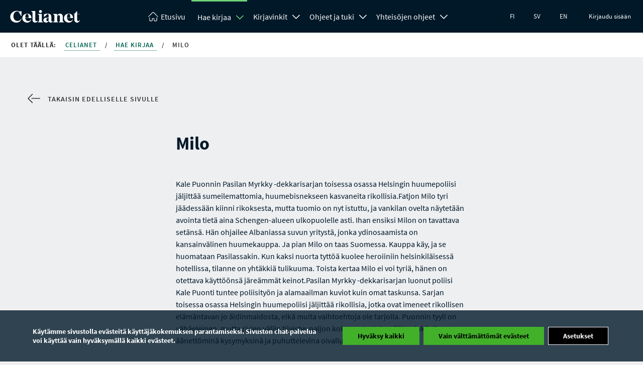

--- FILE ---
content_type: text/html; charset=UTF-8
request_url: https://www.celianet.fi/work/371024
body_size: 16521
content:
<!DOCTYPE html>
<html class="no-js" lang="fi">
<head>
	<meta charset="UTF-8">
			<title>Milo </title>
		<meta name="viewport" content="width=device-width" />
	<meta http-equiv="X-UA-Compatible" content="IE=edge">
			<link rel="shortcut icon" href="https://www.celianet.fi/content/uploads/2019/09/favicon.png" />
		<meta name='robots' content='index, follow, max-image-preview:large, max-snippet:-1, max-video-preview:-1' />

	<!-- This site is optimized with the Yoast SEO plugin v26.5 - https://yoast.com/wordpress/plugins/seo/ -->
	<meta property="og:locale" content="fi_FI" />
	<meta property="og:type" content="website" />
	<meta property="og:site_name" content="Celianet" />
	<script type="application/ld+json" class="yoast-schema-graph">{"@context":"https://schema.org","@graph":[{"@type":"WebSite","@id":"https://www.celianet.fi/#website","url":"https://www.celianet.fi/","name":"Celianet.fi","description":"Lainaa ja kuuntele äänikirjoja","publisher":{"@id":"https://www.celianet.fi/#organization"},"potentialAction":[{"@type":"SearchAction","target":{"@type":"EntryPoint","urlTemplate":"https://www.celianet.fi/?s={search_term_string}"},"query-input":{"@type":"PropertyValueSpecification","valueRequired":true,"valueName":"search_term_string"}}],"inLanguage":"fi"},{"@type":"Organization","@id":"https://www.celianet.fi/#organization","name":"Saavutettavuuskirjasto Celia","url":"https://www.celianet.fi/","logo":{"@type":"ImageObject","inLanguage":"fi","@id":"https://www.celianet.fi/#/schema/logo/image/","url":"https://www.celianet.fi/content/uploads/2022/12/uusi_logo_sivustolle.png","contentUrl":"https://www.celianet.fi/content/uploads/2022/12/uusi_logo_sivustolle.png","width":708,"height":1000,"caption":"Saavutettavuuskirjasto Celia"},"image":{"@id":"https://www.celianet.fi/#/schema/logo/image/"}}]}</script>
	<!-- / Yoast SEO plugin. -->


<style id='wp-img-auto-sizes-contain-inline-css' type='text/css'>
img:is([sizes=auto i],[sizes^="auto," i]){contain-intrinsic-size:3000px 1500px}
/*# sourceURL=wp-img-auto-sizes-contain-inline-css */
</style>
<link rel='stylesheet' id='style-css' href='https://www.celianet.fi/content/themes/gwwp-celia-kl/style.css?ver=1221067082' type='text/css' media='all' />
<style id='wp-block-library-inline-css' type='text/css'>
:root{--wp-block-synced-color:#7a00df;--wp-block-synced-color--rgb:122,0,223;--wp-bound-block-color:var(--wp-block-synced-color);--wp-editor-canvas-background:#ddd;--wp-admin-theme-color:#007cba;--wp-admin-theme-color--rgb:0,124,186;--wp-admin-theme-color-darker-10:#006ba1;--wp-admin-theme-color-darker-10--rgb:0,107,160.5;--wp-admin-theme-color-darker-20:#005a87;--wp-admin-theme-color-darker-20--rgb:0,90,135;--wp-admin-border-width-focus:2px}@media (min-resolution:192dpi){:root{--wp-admin-border-width-focus:1.5px}}.wp-element-button{cursor:pointer}:root .has-very-light-gray-background-color{background-color:#eee}:root .has-very-dark-gray-background-color{background-color:#313131}:root .has-very-light-gray-color{color:#eee}:root .has-very-dark-gray-color{color:#313131}:root .has-vivid-green-cyan-to-vivid-cyan-blue-gradient-background{background:linear-gradient(135deg,#00d084,#0693e3)}:root .has-purple-crush-gradient-background{background:linear-gradient(135deg,#34e2e4,#4721fb 50%,#ab1dfe)}:root .has-hazy-dawn-gradient-background{background:linear-gradient(135deg,#faaca8,#dad0ec)}:root .has-subdued-olive-gradient-background{background:linear-gradient(135deg,#fafae1,#67a671)}:root .has-atomic-cream-gradient-background{background:linear-gradient(135deg,#fdd79a,#004a59)}:root .has-nightshade-gradient-background{background:linear-gradient(135deg,#330968,#31cdcf)}:root .has-midnight-gradient-background{background:linear-gradient(135deg,#020381,#2874fc)}:root{--wp--preset--font-size--normal:16px;--wp--preset--font-size--huge:42px}.has-regular-font-size{font-size:1em}.has-larger-font-size{font-size:2.625em}.has-normal-font-size{font-size:var(--wp--preset--font-size--normal)}.has-huge-font-size{font-size:var(--wp--preset--font-size--huge)}.has-text-align-center{text-align:center}.has-text-align-left{text-align:left}.has-text-align-right{text-align:right}.has-fit-text{white-space:nowrap!important}#end-resizable-editor-section{display:none}.aligncenter{clear:both}.items-justified-left{justify-content:flex-start}.items-justified-center{justify-content:center}.items-justified-right{justify-content:flex-end}.items-justified-space-between{justify-content:space-between}.screen-reader-text{border:0;clip-path:inset(50%);height:1px;margin:-1px;overflow:hidden;padding:0;position:absolute;width:1px;word-wrap:normal!important}.screen-reader-text:focus{background-color:#ddd;clip-path:none;color:#444;display:block;font-size:1em;height:auto;left:5px;line-height:normal;padding:15px 23px 14px;text-decoration:none;top:5px;width:auto;z-index:100000}html :where(.has-border-color){border-style:solid}html :where([style*=border-top-color]){border-top-style:solid}html :where([style*=border-right-color]){border-right-style:solid}html :where([style*=border-bottom-color]){border-bottom-style:solid}html :where([style*=border-left-color]){border-left-style:solid}html :where([style*=border-width]){border-style:solid}html :where([style*=border-top-width]){border-top-style:solid}html :where([style*=border-right-width]){border-right-style:solid}html :where([style*=border-bottom-width]){border-bottom-style:solid}html :where([style*=border-left-width]){border-left-style:solid}html :where(img[class*=wp-image-]){height:auto;max-width:100%}:where(figure){margin:0 0 1em}html :where(.is-position-sticky){--wp-admin--admin-bar--position-offset:var(--wp-admin--admin-bar--height,0px)}@media screen and (max-width:600px){html :where(.is-position-sticky){--wp-admin--admin-bar--position-offset:0px}}

/*# sourceURL=wp-block-library-inline-css */
</style><style id='global-styles-inline-css' type='text/css'>
:root{--wp--preset--aspect-ratio--square: 1;--wp--preset--aspect-ratio--4-3: 4/3;--wp--preset--aspect-ratio--3-4: 3/4;--wp--preset--aspect-ratio--3-2: 3/2;--wp--preset--aspect-ratio--2-3: 2/3;--wp--preset--aspect-ratio--16-9: 16/9;--wp--preset--aspect-ratio--9-16: 9/16;--wp--preset--color--black: #000000;--wp--preset--color--cyan-bluish-gray: #abb8c3;--wp--preset--color--white: #ffffff;--wp--preset--color--pale-pink: #f78da7;--wp--preset--color--vivid-red: #cf2e2e;--wp--preset--color--luminous-vivid-orange: #ff6900;--wp--preset--color--luminous-vivid-amber: #fcb900;--wp--preset--color--light-green-cyan: #7bdcb5;--wp--preset--color--vivid-green-cyan: #00d084;--wp--preset--color--pale-cyan-blue: #8ed1fc;--wp--preset--color--vivid-cyan-blue: #0693e3;--wp--preset--color--vivid-purple: #9b51e0;--wp--preset--gradient--vivid-cyan-blue-to-vivid-purple: linear-gradient(135deg,rgb(6,147,227) 0%,rgb(155,81,224) 100%);--wp--preset--gradient--light-green-cyan-to-vivid-green-cyan: linear-gradient(135deg,rgb(122,220,180) 0%,rgb(0,208,130) 100%);--wp--preset--gradient--luminous-vivid-amber-to-luminous-vivid-orange: linear-gradient(135deg,rgb(252,185,0) 0%,rgb(255,105,0) 100%);--wp--preset--gradient--luminous-vivid-orange-to-vivid-red: linear-gradient(135deg,rgb(255,105,0) 0%,rgb(207,46,46) 100%);--wp--preset--gradient--very-light-gray-to-cyan-bluish-gray: linear-gradient(135deg,rgb(238,238,238) 0%,rgb(169,184,195) 100%);--wp--preset--gradient--cool-to-warm-spectrum: linear-gradient(135deg,rgb(74,234,220) 0%,rgb(151,120,209) 20%,rgb(207,42,186) 40%,rgb(238,44,130) 60%,rgb(251,105,98) 80%,rgb(254,248,76) 100%);--wp--preset--gradient--blush-light-purple: linear-gradient(135deg,rgb(255,206,236) 0%,rgb(152,150,240) 100%);--wp--preset--gradient--blush-bordeaux: linear-gradient(135deg,rgb(254,205,165) 0%,rgb(254,45,45) 50%,rgb(107,0,62) 100%);--wp--preset--gradient--luminous-dusk: linear-gradient(135deg,rgb(255,203,112) 0%,rgb(199,81,192) 50%,rgb(65,88,208) 100%);--wp--preset--gradient--pale-ocean: linear-gradient(135deg,rgb(255,245,203) 0%,rgb(182,227,212) 50%,rgb(51,167,181) 100%);--wp--preset--gradient--electric-grass: linear-gradient(135deg,rgb(202,248,128) 0%,rgb(113,206,126) 100%);--wp--preset--gradient--midnight: linear-gradient(135deg,rgb(2,3,129) 0%,rgb(40,116,252) 100%);--wp--preset--font-size--small: 13px;--wp--preset--font-size--medium: 20px;--wp--preset--font-size--large: 36px;--wp--preset--font-size--x-large: 42px;--wp--preset--spacing--20: 0.44rem;--wp--preset--spacing--30: 0.67rem;--wp--preset--spacing--40: 1rem;--wp--preset--spacing--50: 1.5rem;--wp--preset--spacing--60: 2.25rem;--wp--preset--spacing--70: 3.38rem;--wp--preset--spacing--80: 5.06rem;--wp--preset--shadow--natural: 6px 6px 9px rgba(0, 0, 0, 0.2);--wp--preset--shadow--deep: 12px 12px 50px rgba(0, 0, 0, 0.4);--wp--preset--shadow--sharp: 6px 6px 0px rgba(0, 0, 0, 0.2);--wp--preset--shadow--outlined: 6px 6px 0px -3px rgb(255, 255, 255), 6px 6px rgb(0, 0, 0);--wp--preset--shadow--crisp: 6px 6px 0px rgb(0, 0, 0);}:where(.is-layout-flex){gap: 0.5em;}:where(.is-layout-grid){gap: 0.5em;}body .is-layout-flex{display: flex;}.is-layout-flex{flex-wrap: wrap;align-items: center;}.is-layout-flex > :is(*, div){margin: 0;}body .is-layout-grid{display: grid;}.is-layout-grid > :is(*, div){margin: 0;}:where(.wp-block-columns.is-layout-flex){gap: 2em;}:where(.wp-block-columns.is-layout-grid){gap: 2em;}:where(.wp-block-post-template.is-layout-flex){gap: 1.25em;}:where(.wp-block-post-template.is-layout-grid){gap: 1.25em;}.has-black-color{color: var(--wp--preset--color--black) !important;}.has-cyan-bluish-gray-color{color: var(--wp--preset--color--cyan-bluish-gray) !important;}.has-white-color{color: var(--wp--preset--color--white) !important;}.has-pale-pink-color{color: var(--wp--preset--color--pale-pink) !important;}.has-vivid-red-color{color: var(--wp--preset--color--vivid-red) !important;}.has-luminous-vivid-orange-color{color: var(--wp--preset--color--luminous-vivid-orange) !important;}.has-luminous-vivid-amber-color{color: var(--wp--preset--color--luminous-vivid-amber) !important;}.has-light-green-cyan-color{color: var(--wp--preset--color--light-green-cyan) !important;}.has-vivid-green-cyan-color{color: var(--wp--preset--color--vivid-green-cyan) !important;}.has-pale-cyan-blue-color{color: var(--wp--preset--color--pale-cyan-blue) !important;}.has-vivid-cyan-blue-color{color: var(--wp--preset--color--vivid-cyan-blue) !important;}.has-vivid-purple-color{color: var(--wp--preset--color--vivid-purple) !important;}.has-black-background-color{background-color: var(--wp--preset--color--black) !important;}.has-cyan-bluish-gray-background-color{background-color: var(--wp--preset--color--cyan-bluish-gray) !important;}.has-white-background-color{background-color: var(--wp--preset--color--white) !important;}.has-pale-pink-background-color{background-color: var(--wp--preset--color--pale-pink) !important;}.has-vivid-red-background-color{background-color: var(--wp--preset--color--vivid-red) !important;}.has-luminous-vivid-orange-background-color{background-color: var(--wp--preset--color--luminous-vivid-orange) !important;}.has-luminous-vivid-amber-background-color{background-color: var(--wp--preset--color--luminous-vivid-amber) !important;}.has-light-green-cyan-background-color{background-color: var(--wp--preset--color--light-green-cyan) !important;}.has-vivid-green-cyan-background-color{background-color: var(--wp--preset--color--vivid-green-cyan) !important;}.has-pale-cyan-blue-background-color{background-color: var(--wp--preset--color--pale-cyan-blue) !important;}.has-vivid-cyan-blue-background-color{background-color: var(--wp--preset--color--vivid-cyan-blue) !important;}.has-vivid-purple-background-color{background-color: var(--wp--preset--color--vivid-purple) !important;}.has-black-border-color{border-color: var(--wp--preset--color--black) !important;}.has-cyan-bluish-gray-border-color{border-color: var(--wp--preset--color--cyan-bluish-gray) !important;}.has-white-border-color{border-color: var(--wp--preset--color--white) !important;}.has-pale-pink-border-color{border-color: var(--wp--preset--color--pale-pink) !important;}.has-vivid-red-border-color{border-color: var(--wp--preset--color--vivid-red) !important;}.has-luminous-vivid-orange-border-color{border-color: var(--wp--preset--color--luminous-vivid-orange) !important;}.has-luminous-vivid-amber-border-color{border-color: var(--wp--preset--color--luminous-vivid-amber) !important;}.has-light-green-cyan-border-color{border-color: var(--wp--preset--color--light-green-cyan) !important;}.has-vivid-green-cyan-border-color{border-color: var(--wp--preset--color--vivid-green-cyan) !important;}.has-pale-cyan-blue-border-color{border-color: var(--wp--preset--color--pale-cyan-blue) !important;}.has-vivid-cyan-blue-border-color{border-color: var(--wp--preset--color--vivid-cyan-blue) !important;}.has-vivid-purple-border-color{border-color: var(--wp--preset--color--vivid-purple) !important;}.has-vivid-cyan-blue-to-vivid-purple-gradient-background{background: var(--wp--preset--gradient--vivid-cyan-blue-to-vivid-purple) !important;}.has-light-green-cyan-to-vivid-green-cyan-gradient-background{background: var(--wp--preset--gradient--light-green-cyan-to-vivid-green-cyan) !important;}.has-luminous-vivid-amber-to-luminous-vivid-orange-gradient-background{background: var(--wp--preset--gradient--luminous-vivid-amber-to-luminous-vivid-orange) !important;}.has-luminous-vivid-orange-to-vivid-red-gradient-background{background: var(--wp--preset--gradient--luminous-vivid-orange-to-vivid-red) !important;}.has-very-light-gray-to-cyan-bluish-gray-gradient-background{background: var(--wp--preset--gradient--very-light-gray-to-cyan-bluish-gray) !important;}.has-cool-to-warm-spectrum-gradient-background{background: var(--wp--preset--gradient--cool-to-warm-spectrum) !important;}.has-blush-light-purple-gradient-background{background: var(--wp--preset--gradient--blush-light-purple) !important;}.has-blush-bordeaux-gradient-background{background: var(--wp--preset--gradient--blush-bordeaux) !important;}.has-luminous-dusk-gradient-background{background: var(--wp--preset--gradient--luminous-dusk) !important;}.has-pale-ocean-gradient-background{background: var(--wp--preset--gradient--pale-ocean) !important;}.has-electric-grass-gradient-background{background: var(--wp--preset--gradient--electric-grass) !important;}.has-midnight-gradient-background{background: var(--wp--preset--gradient--midnight) !important;}.has-small-font-size{font-size: var(--wp--preset--font-size--small) !important;}.has-medium-font-size{font-size: var(--wp--preset--font-size--medium) !important;}.has-large-font-size{font-size: var(--wp--preset--font-size--large) !important;}.has-x-large-font-size{font-size: var(--wp--preset--font-size--x-large) !important;}
/*# sourceURL=global-styles-inline-css */
</style>

<style id='classic-theme-styles-inline-css' type='text/css'>
/*! This file is auto-generated */
.wp-block-button__link{color:#fff;background-color:#32373c;border-radius:9999px;box-shadow:none;text-decoration:none;padding:calc(.667em + 2px) calc(1.333em + 2px);font-size:1.125em}.wp-block-file__button{background:#32373c;color:#fff;text-decoration:none}
/*# sourceURL=/wp-includes/css/classic-themes.min.css */
</style>
<link rel='stylesheet' id='moove_gdpr_frontend-css' href='https://www.celianet.fi/content/plugins/gdpr-cookie-compliance/dist/styles/gdpr-main.css?ver=5.0.9' type='text/css' media='all' />
<style id='moove_gdpr_frontend-inline-css' type='text/css'>
#moove_gdpr_cookie_modal,#moove_gdpr_cookie_info_bar,.gdpr_cookie_settings_shortcode_content{font-family:&#039;Nunito&#039;,sans-serif}#moove_gdpr_save_popup_settings_button{background-color:#373737;color:#fff}#moove_gdpr_save_popup_settings_button:hover{background-color:#000}#moove_gdpr_cookie_info_bar .moove-gdpr-info-bar-container .moove-gdpr-info-bar-content a.mgbutton,#moove_gdpr_cookie_info_bar .moove-gdpr-info-bar-container .moove-gdpr-info-bar-content button.mgbutton{background-color:#43b02a}#moove_gdpr_cookie_modal .moove-gdpr-modal-content .moove-gdpr-modal-footer-content .moove-gdpr-button-holder a.mgbutton,#moove_gdpr_cookie_modal .moove-gdpr-modal-content .moove-gdpr-modal-footer-content .moove-gdpr-button-holder button.mgbutton,.gdpr_cookie_settings_shortcode_content .gdpr-shr-button.button-green{background-color:#43b02a;border-color:#43b02a}#moove_gdpr_cookie_modal .moove-gdpr-modal-content .moove-gdpr-modal-footer-content .moove-gdpr-button-holder a.mgbutton:hover,#moove_gdpr_cookie_modal .moove-gdpr-modal-content .moove-gdpr-modal-footer-content .moove-gdpr-button-holder button.mgbutton:hover,.gdpr_cookie_settings_shortcode_content .gdpr-shr-button.button-green:hover{background-color:#fff;color:#43b02a}#moove_gdpr_cookie_modal .moove-gdpr-modal-content .moove-gdpr-modal-close i,#moove_gdpr_cookie_modal .moove-gdpr-modal-content .moove-gdpr-modal-close span.gdpr-icon{background-color:#43b02a;border:1px solid #43b02a}#moove_gdpr_cookie_info_bar span.moove-gdpr-infobar-allow-all.focus-g,#moove_gdpr_cookie_info_bar span.moove-gdpr-infobar-allow-all:focus,#moove_gdpr_cookie_info_bar button.moove-gdpr-infobar-allow-all.focus-g,#moove_gdpr_cookie_info_bar button.moove-gdpr-infobar-allow-all:focus,#moove_gdpr_cookie_info_bar span.moove-gdpr-infobar-reject-btn.focus-g,#moove_gdpr_cookie_info_bar span.moove-gdpr-infobar-reject-btn:focus,#moove_gdpr_cookie_info_bar button.moove-gdpr-infobar-reject-btn.focus-g,#moove_gdpr_cookie_info_bar button.moove-gdpr-infobar-reject-btn:focus,#moove_gdpr_cookie_info_bar span.change-settings-button.focus-g,#moove_gdpr_cookie_info_bar span.change-settings-button:focus,#moove_gdpr_cookie_info_bar button.change-settings-button.focus-g,#moove_gdpr_cookie_info_bar button.change-settings-button:focus{-webkit-box-shadow:0 0 1px 3px #43b02a;-moz-box-shadow:0 0 1px 3px #43b02a;box-shadow:0 0 1px 3px #43b02a}#moove_gdpr_cookie_modal .moove-gdpr-modal-content .moove-gdpr-modal-close i:hover,#moove_gdpr_cookie_modal .moove-gdpr-modal-content .moove-gdpr-modal-close span.gdpr-icon:hover,#moove_gdpr_cookie_info_bar span[data-href]>u.change-settings-button{color:#43b02a}#moove_gdpr_cookie_modal .moove-gdpr-modal-content .moove-gdpr-modal-left-content #moove-gdpr-menu li.menu-item-selected a span.gdpr-icon,#moove_gdpr_cookie_modal .moove-gdpr-modal-content .moove-gdpr-modal-left-content #moove-gdpr-menu li.menu-item-selected button span.gdpr-icon{color:inherit}#moove_gdpr_cookie_modal .moove-gdpr-modal-content .moove-gdpr-modal-left-content #moove-gdpr-menu li a span.gdpr-icon,#moove_gdpr_cookie_modal .moove-gdpr-modal-content .moove-gdpr-modal-left-content #moove-gdpr-menu li button span.gdpr-icon{color:inherit}#moove_gdpr_cookie_modal .gdpr-acc-link{line-height:0;font-size:0;color:transparent;position:absolute}#moove_gdpr_cookie_modal .moove-gdpr-modal-content .moove-gdpr-modal-close:hover i,#moove_gdpr_cookie_modal .moove-gdpr-modal-content .moove-gdpr-modal-left-content #moove-gdpr-menu li a,#moove_gdpr_cookie_modal .moove-gdpr-modal-content .moove-gdpr-modal-left-content #moove-gdpr-menu li button,#moove_gdpr_cookie_modal .moove-gdpr-modal-content .moove-gdpr-modal-left-content #moove-gdpr-menu li button i,#moove_gdpr_cookie_modal .moove-gdpr-modal-content .moove-gdpr-modal-left-content #moove-gdpr-menu li a i,#moove_gdpr_cookie_modal .moove-gdpr-modal-content .moove-gdpr-tab-main .moove-gdpr-tab-main-content a:hover,#moove_gdpr_cookie_info_bar.moove-gdpr-dark-scheme .moove-gdpr-info-bar-container .moove-gdpr-info-bar-content a.mgbutton:hover,#moove_gdpr_cookie_info_bar.moove-gdpr-dark-scheme .moove-gdpr-info-bar-container .moove-gdpr-info-bar-content button.mgbutton:hover,#moove_gdpr_cookie_info_bar.moove-gdpr-dark-scheme .moove-gdpr-info-bar-container .moove-gdpr-info-bar-content a:hover,#moove_gdpr_cookie_info_bar.moove-gdpr-dark-scheme .moove-gdpr-info-bar-container .moove-gdpr-info-bar-content button:hover,#moove_gdpr_cookie_info_bar.moove-gdpr-dark-scheme .moove-gdpr-info-bar-container .moove-gdpr-info-bar-content span.change-settings-button:hover,#moove_gdpr_cookie_info_bar.moove-gdpr-dark-scheme .moove-gdpr-info-bar-container .moove-gdpr-info-bar-content button.change-settings-button:hover,#moove_gdpr_cookie_info_bar.moove-gdpr-dark-scheme .moove-gdpr-info-bar-container .moove-gdpr-info-bar-content u.change-settings-button:hover,#moove_gdpr_cookie_info_bar span[data-href]>u.change-settings-button,#moove_gdpr_cookie_info_bar.moove-gdpr-dark-scheme .moove-gdpr-info-bar-container .moove-gdpr-info-bar-content a.mgbutton.focus-g,#moove_gdpr_cookie_info_bar.moove-gdpr-dark-scheme .moove-gdpr-info-bar-container .moove-gdpr-info-bar-content button.mgbutton.focus-g,#moove_gdpr_cookie_info_bar.moove-gdpr-dark-scheme .moove-gdpr-info-bar-container .moove-gdpr-info-bar-content a.focus-g,#moove_gdpr_cookie_info_bar.moove-gdpr-dark-scheme .moove-gdpr-info-bar-container .moove-gdpr-info-bar-content button.focus-g,#moove_gdpr_cookie_info_bar.moove-gdpr-dark-scheme .moove-gdpr-info-bar-container .moove-gdpr-info-bar-content a.mgbutton:focus,#moove_gdpr_cookie_info_bar.moove-gdpr-dark-scheme .moove-gdpr-info-bar-container .moove-gdpr-info-bar-content button.mgbutton:focus,#moove_gdpr_cookie_info_bar.moove-gdpr-dark-scheme .moove-gdpr-info-bar-container .moove-gdpr-info-bar-content a:focus,#moove_gdpr_cookie_info_bar.moove-gdpr-dark-scheme .moove-gdpr-info-bar-container .moove-gdpr-info-bar-content button:focus,#moove_gdpr_cookie_info_bar.moove-gdpr-dark-scheme .moove-gdpr-info-bar-container .moove-gdpr-info-bar-content span.change-settings-button.focus-g,span.change-settings-button:focus,button.change-settings-button.focus-g,button.change-settings-button:focus,#moove_gdpr_cookie_info_bar.moove-gdpr-dark-scheme .moove-gdpr-info-bar-container .moove-gdpr-info-bar-content u.change-settings-button.focus-g,#moove_gdpr_cookie_info_bar.moove-gdpr-dark-scheme .moove-gdpr-info-bar-container .moove-gdpr-info-bar-content u.change-settings-button:focus{color:#43b02a}#moove_gdpr_cookie_modal .moove-gdpr-branding.focus-g span,#moove_gdpr_cookie_modal .moove-gdpr-modal-content .moove-gdpr-tab-main a.focus-g,#moove_gdpr_cookie_modal .moove-gdpr-modal-content .moove-gdpr-tab-main .gdpr-cd-details-toggle.focus-g{color:#43b02a}#moove_gdpr_cookie_modal.gdpr_lightbox-hide{display:none}
/*# sourceURL=moove_gdpr_frontend-inline-css */
</style>
<script type="text/javascript" src="https://www.celianet.fi/core/wp-includes/js/jquery/jquery.min.js?ver=3.7.1" id="jquery-core-js"></script>
<script type="text/javascript" src="https://www.celianet.fi/core/wp-includes/js/jquery/jquery-migrate.min.js?ver=3.4.1" id="jquery-migrate-js"></script>
		<style type="text/css" id="wp-custom-css">
			.gform_wrapper .gform_validation_container {display:none!important}

.wfls-remember-device-wrapper label input[type="checkbox"] { position: unset !important; }
		</style>
		</head>
<body class="wp-theme-gwwp-celia-kl">
		<a class="skiptocontent addFocusToDestination" href="#main-content" aria-label="Siirry sisältöön" tabindex="0">
	Siirry sisältöön 
</a>
<a class="skiptocontent" href="https://www.celianet.fi/kirjaudu-sisaan/" aria-label="Siirry kirjautumiseen" tabindex="0">
	Siirry kirjautumiseen 
</a>
<a class="skiptocontent addFocusToDestination" href="#footer-sidemap" aria-label="Siirry sivukarttaan" tabindex="0">
	Siirry sivukarttaan 
</a>
<div class="nav-wrapper">
	<nav class="main-menu" aria-label="Päänavigaatio">
		<div class="nav-logo">
			<a aria-label="Celianetin etusivulle" href="https://www.celianet.fi/">
				<svg><use xlink:href="https://www.celianet.fi/content/themes/gwwp-celia-kl/images/iconpack.svg#icon-celianet-logo"></use></svg>
			</a>
		</div>
		<div class="mobile-nav-burger">
			<button class="lines-button x" data-open-text="Avaa valikko" aria-label="Avaa valikko" data-close-text="Sulje valikko">
				<span class="lines"></span>
			</button>
		</div>
					<div class="tablet-login col-hide col-show-m">
				<a href="https://www.celianet.fi/kirjaudu-sisaan/?previous=/work/371024">Kirjaudu sisään</a>
			</div>
		
		<div class="nav-content">
			<ul class="main-menu" aria-label="Olet päävalikossa">
				<li class="logo"><a  aria-label="Celianetin etusivulle" href="https://www.celianet.fi/"><svg class="col-hide-m col-hide-s col-hide-xs"><use xlink:href="https://www.celianet.fi/content/themes/gwwp-celia-kl/images/iconpack.svg#icon-koti"></use></svg><span>Etusivu</span></a></li>
														<li class="parentOpen">
													<span class="subnavWrapper">
								<a class="has-children" href="https://www.celianet.fi/hae-kirjaa/">Hae kirjaa</a>
								<button aria-expanded="false" title="Hae kirjaa Avaa alanavigaatio" class="openSubnavDesktop">
									<svg aria-hidden="true"><use xlink:href="https://www.celianet.fi/content/themes/gwwp-celia-kl/images/iconpack.svg#icon-vakanen"></use></svg>
								</button>
								<button aria-label="Sulje alanavigaatio" class="openSubnav open" tabindex="0" data-open="Avaa alanavigaatio" data-close="Sulje alanavigaatio"></button>
							</span>
							<ul class="desktopdropdown firstLevel show open">
																									
																			<li>
											<a href="https://www.celianet.fi/hae-kirjaa/tarkennettu-haku/" class="subnavButton">
												Tarkennettu haku											</a>
										</li>

																								</ul>
											</li>
														<li class="">
													<span class="subnavWrapper">
								<a class="has-children" href="https://www.celianet.fi/kirjavinkit/">Kirjavinkit</a>
								<button aria-expanded="false" title="Kirjavinkit Avaa alanavigaatio" class="openSubnavDesktop">
									<svg aria-hidden="true"><use xlink:href="https://www.celianet.fi/content/themes/gwwp-celia-kl/images/iconpack.svg#icon-vakanen"></use></svg>
								</button>
								<button aria-label="Avaa alanavigaatio" class="openSubnav" tabindex="0" data-open="Avaa alanavigaatio" data-close="Sulje alanavigaatio"></button>
							</span>
							<ul class="desktopdropdown firstLevel">
																									
																			<li>
											<span class="subnavWrapper">
												<a href="https://www.celianet.fi/kirjavinkit/kirjojaaikuisille/" class="subnavButton">
													Kirjoja aikuisille												</a>

												<button aria-label="Avaa alanavigaatio" class="openSubnav " tabindex="0" data-open="Avaa alanavigaatio" data-close="Sulje alanavigaatio"></button>
											</span>
											<ul class="secondLevel ">

																																																																<li>
															<a href="https://www.celianet.fi/kirjavinkit/kirjojaaikuisille/uutuuskirjat-aikuisille/" class="subnavButton">
																Uutuuskirjat aikuisille															</a>
														</li>
																																																																	<li>
															<a href="https://www.celianet.fi/kirjavinkit/kirjojaaikuisille/kirjakerhot/" class="subnavButton">
																Kirjakerhot															</a>
														</li>
																																																																	<li>
															<a href="https://www.celianet.fi/kirjavinkit/kirjojaaikuisille/kirjavinkkeja-senioreille/" class="subnavButton">
																Kirjavinkkejä senioreille															</a>
														</li>
																																																																	<li>
															<a href="https://www.celianet.fi/kirjavinkit/kirjojaaikuisille/muita-kirjavinkkeja/" class="subnavButton">
																Muita kirjavinkkejä															</a>
														</li>
																																																																	<li>
															<a href="https://www.celianet.fi/kirjavinkit/kirjojaaikuisille/uutuuskirjat-tekstitiedostoina/" class="subnavButton">
																Uutuuskirjat tekstitiedostoina (Word)															</a>
														</li>
																																				</ul>
										</li>
																										
																			<li>
											<span class="subnavWrapper">
												<a href="https://www.celianet.fi/kirjavinkit/kirjoja-lapsille-nuorille/" class="subnavButton">
													Kirjoja lapsille ja nuorille												</a>

												<button aria-label="Avaa alanavigaatio" class="openSubnav " tabindex="0" data-open="Avaa alanavigaatio" data-close="Sulje alanavigaatio"></button>
											</span>
											<ul class="secondLevel ">

																																																																<li>
															<a href="https://www.celianet.fi/kirjavinkit/kirjoja-lapsille-nuorille/lasten-uutuuskirjat/" class="subnavButton">
																Uutuuskirjat lapsille ja nuorille															</a>
														</li>
																																																																	<li>
															<a href="https://www.celianet.fi/kirjavinkit/kirjoja-lapsille-nuorille/kirjavinkkeja-lapsille-ja-nuorille/" class="subnavButton">
																Kirjavinkkejä lapsille ja nuorille															</a>
														</li>
																																																																	<li>
															<a href="https://www.celianet.fi/kirjavinkit/kirjoja-lapsille-nuorille/selkokirjoja/" class="subnavButton">
																Selkokirjoja lapsille, nuorille ja nuorille aikuisille															</a>
														</li>
																																				</ul>
										</li>
																										
																			<li>
											<a href="https://www.celianet.fi/kirjavinkit/lukeminen-on-jokaisen-oikeus/" class="subnavButton">
												Kampanja 2025: Lukeminen on jokaisen oikeus											</a>
										</li>

																										
																			<li>
											<span class="subnavWrapper">
												<a href="https://www.celianet.fi/kirjavinkit/oppikirjat/" class="subnavButton">
													Kirjoja oppimiseen												</a>

												<button aria-label="Avaa alanavigaatio" class="openSubnav " tabindex="0" data-open="Avaa alanavigaatio" data-close="Sulje alanavigaatio"></button>
											</span>
											<ul class="secondLevel ">

																																																																<li>
															<a href="https://www.celianet.fi/kirjavinkit/oppikirjat/esiopetus/" class="subnavButton">
																Esiopetus															</a>
														</li>
																																																																	<li>
															<a href="https://www.celianet.fi/kirjavinkit/oppikirjat/peruskoulu/" class="subnavButton">
																Peruskoulu															</a>
														</li>
																																																																	<li>
															<a href="https://www.celianet.fi/kirjavinkit/oppikirjat/lukio/" class="subnavButton">
																Lukio															</a>
														</li>
																																																																	<li>
															<a href="https://www.celianet.fi/kirjavinkit/oppikirjat/ammatillinen-koulutus/" class="subnavButton">
																Ammatillinen koulutus															</a>
														</li>
																																																																	<li>
															<a href="https://www.celianet.fi/kirjavinkit/oppikirjat/korkeakoulu/" class="subnavButton">
																Korkeakoulu															</a>
														</li>
																																																																	<li>
															<a href="https://www.celianet.fi/kirjavinkit/oppikirjat/yhteishaku-ja-valintakokeet/" class="subnavButton">
																Yhteishaun valintakokeiden ennakkomateriaalit															</a>
														</li>
																																				</ul>
										</li>
																										
																			<li>
											<span class="subnavWrapper">
												<a href="https://www.celianet.fi/kirjavinkit/ehdota-uutta-kirjaa-celian-kokoelmaan/" class="subnavButton">
													Ehdota uutta kirjaa Celian kokoelmaan												</a>

												<button aria-label="Avaa alanavigaatio" class="openSubnav " tabindex="0" data-open="Avaa alanavigaatio" data-close="Sulje alanavigaatio"></button>
											</span>
											<ul class="secondLevel ">

																																																																<li>
															<a href="https://www.celianet.fi/kirjavinkit/ehdota-uutta-kirjaa-celian-kokoelmaan/tuotantopaatokset/" class="subnavButton">
																Tuotantopäätökset peruskoulun ja lukion kirjoista															</a>
														</li>
																																																																	<li>
															<a href="https://www.celianet.fi/kirjavinkit/ehdota-uutta-kirjaa-celian-kokoelmaan/ops-2016/" class="subnavButton">
																OPS 2016 / LP 2016															</a>
														</li>
																																				</ul>
										</li>
																								</ul>
											</li>
														<li class="">
													<span class="subnavWrapper">
								<a class="has-children" href="https://www.celianet.fi/ohjeet/">Ohjeet ja tuki</a>
								<button aria-expanded="false" title="Ohjeet ja tuki Avaa alanavigaatio" class="openSubnavDesktop">
									<svg aria-hidden="true"><use xlink:href="https://www.celianet.fi/content/themes/gwwp-celia-kl/images/iconpack.svg#icon-vakanen"></use></svg>
								</button>
								<button aria-label="Avaa alanavigaatio" class="openSubnav" tabindex="0" data-open="Avaa alanavigaatio" data-close="Sulje alanavigaatio"></button>
							</span>
							<ul class="desktopdropdown firstLevel">
																									
																			<li>
											<a href="https://www.celianet.fi/ohjeet/ukk/" class="subnavButton">
												Celian äänikirjapalvelun usein kysytyt kysymykset											</a>
										</li>

																										
																			<li>
											<a href="https://www.celianet.fi/ohjeet/haun-ohjeet/" class="subnavButton">
												Hakuohjeet											</a>
										</li>

																										
																			<li>
											<span class="subnavWrapper">
												<a href="https://www.celianet.fi/ohjeet/aanikirjan-kuuntelu/" class="subnavButton">
													Äänikirjan kuuntelu sovelluksella ja selaimessa tai kuuntelulaitteella												</a>

												<button aria-label="Avaa alanavigaatio" class="openSubnav " tabindex="0" data-open="Avaa alanavigaatio" data-close="Sulje alanavigaatio"></button>
											</span>
											<ul class="secondLevel ">

																																																																<li>
															<a href="https://www.celianet.fi/ohjeet/aanikirjan-kuuntelu/sovelluksessa/" class="subnavButton">
																Kuuntelu tabletin tai kännykän sovelluksella															</a>
														</li>
																																																																	<li>
															<a href="https://www.celianet.fi/ohjeet/aanikirjan-kuuntelu/celianetissa/" class="subnavButton">
																Kuuntelu selaimessa															</a>
														</li>
																																																																	<li>
															<a href="https://www.celianet.fi/ohjeet/aanikirjan-kuuntelu/kuuntelulaitteella/" class="subnavButton">
																Kuuntelu kuuntelulaitteella															</a>
														</li>
																																				</ul>
										</li>
																										
																			<li>
											<a href="https://www.celianet.fi/ohjeet/kirjan-lataus-tiedostona/" class="subnavButton">
												Kirjan lataus tiedostona											</a>
										</li>

																										
																			<li>
											<a href="https://www.celianet.fi/ohjeet/salasanat/" class="subnavButton">
												Unohtuiko tunnus tai salasana?											</a>
										</li>

																										
																			<li>
											<a href="https://www.celianet.fi/ohjeet/kuuntelun-ja-lukemisen-apuvalineita/" class="subnavButton">
												Kuuntelun ja lukemisen apuvälineitä											</a>
										</li>

																										
																			<li>
											<a href="https://www.celianet.fi/ohjeet/kayttosaannot/" class="subnavButton">
												Saavutettavuuskirjasto Celian käyttösäännöt											</a>
										</li>

																								</ul>
											</li>
														<li class="">
													<span class="subnavWrapper">
								<a class="has-children" href="https://www.celianet.fi/yhteisojen-ohjeet/">Yhteisöjen ohjeet</a>
								<button aria-expanded="false" title="Yhteisöjen ohjeet Avaa alanavigaatio" class="openSubnavDesktop">
									<svg aria-hidden="true"><use xlink:href="https://www.celianet.fi/content/themes/gwwp-celia-kl/images/iconpack.svg#icon-vakanen"></use></svg>
								</button>
								<button aria-label="Avaa alanavigaatio" class="openSubnav" tabindex="0" data-open="Avaa alanavigaatio" data-close="Sulje alanavigaatio"></button>
							</span>
							<ul class="desktopdropdown firstLevel">
																									
																			<li>
											<a href="https://www.celianet.fi/yhteisojen-ohjeet/usein-kysytyt/" class="subnavButton">
												Usein kysytyt kysymykset											</a>
										</li>

																										
																			<li>
											<span class="subnavWrapper">
												<a href="https://www.celianet.fi/yhteisojen-ohjeet/kirjaston-ohjeet/" class="subnavButton">
													Kirjastoille												</a>

												<button aria-label="Avaa alanavigaatio" class="openSubnav " tabindex="0" data-open="Avaa alanavigaatio" data-close="Sulje alanavigaatio"></button>
											</span>
											<ul class="secondLevel ">

																																																																<li>
															<a href="https://www.celianet.fi/yhteisojen-ohjeet/kirjaston-ohjeet/cd-siirto-verkkoon/" class="subnavButton">
																CD-äänikirjoista verkkoon															</a>
														</li>
																																																																	<li>
															<a href="https://www.celianet.fi/yhteisojen-ohjeet/kirjaston-ohjeet/tilastot-ja-asiakaskyselyt/" class="subnavButton">
																Tilastot ja asiakaskyselyt															</a>
														</li>
																																				</ul>
										</li>
																										
																			<li>
											<span class="subnavWrapper">
												<a href="https://www.celianet.fi/yhteisojen-ohjeet/korkeakoulukirjaston-ohjeet/" class="subnavButton">
													Korkeakoulukirjastoille												</a>

												<button aria-label="Avaa alanavigaatio" class="openSubnav " tabindex="0" data-open="Avaa alanavigaatio" data-close="Sulje alanavigaatio"></button>
											</span>
											<ul class="secondLevel ">

																																																																<li>
															<a href="https://www.celianet.fi/yhteisojen-ohjeet/korkeakoulukirjaston-ohjeet/tietoa-korkeakouluille-saavutettavista-valintakoeaineistoista/" class="subnavButton">
																Tietoa korkeakouluille saavutettavista valintakokeista															</a>
														</li>
																																																																	<li>
															<a href="https://www.celianet.fi/yhteisojen-ohjeet/korkeakoulukirjaston-ohjeet/korkeakoulukirjastojen-oman-e-aineiston-kaytto/" class="subnavButton">
																Korkeakoulukirjastojen oman e-aineiston käyttö															</a>
														</li>
																																				</ul>
										</li>
																										
																			<li>
											<span class="subnavWrapper">
												<a href="https://www.celianet.fi/yhteisojen-ohjeet/kouluille/" class="subnavButton">
													Kouluille												</a>

												<button aria-label="Avaa alanavigaatio" class="openSubnav " tabindex="0" data-open="Avaa alanavigaatio" data-close="Sulje alanavigaatio"></button>
											</span>
											<ul class="secondLevel ">

																																																																<li>
															<a href="https://www.celianet.fi/yhteisojen-ohjeet/kouluille/koulun-rekisteroijien-tietojen-muokkaaminen/" class="subnavButton">
																Koulun rekisteröijien tietojen muokkaaminen															</a>
														</li>
																																																																	<li>
															<a href="https://www.celianet.fi/yhteisojen-ohjeet/kouluille/uusien-oppikirjojen-tuotanto/" class="subnavButton">
																Kirjat ja materiaalit opetukseen															</a>
														</li>
																																																																	<li>
															<a href="https://www.celianet.fi/yhteisojen-ohjeet/kouluille/oppituntikokonaisuuksia-kirjallisuuskasvatukseen/" class="subnavButton">
																Oppituntikokonaisuuksia kirjallisuuskasvatukseen															</a>
														</li>
																																				</ul>
										</li>
																										
																			<li>
											<a href="https://www.celianet.fi/yhteisojen-ohjeet/nakovammaisyhdistysten-ohjeet/" class="subnavButton">
												Näkövammaisyhdistyksille											</a>
										</li>

																										
																			<li>
											<a href="https://www.celianet.fi/yhteisojen-ohjeet/keskussairaaloiden-ohjeet/" class="subnavButton">
												Keskussairaaloille											</a>
										</li>

																										
																			<li>
											<a href="https://www.celianet.fi/yhteisojen-ohjeet/celian-koulutukset-ja-webinaarit/" class="subnavButton">
												Koulutukset ja webinaarit											</a>
										</li>

																										
																			<li>
											<a href="https://www.celianet.fi/yhteisojen-ohjeet/celian-esitteet-ja-materiaalit/" class="subnavButton">
												Celian esitteet ja materiaalit											</a>
										</li>

																								</ul>
											</li>
							</ul>
							<div class="log-menu not-logged-in-menu">
					<ul class="lang-menu" aria-label="Kielivalikko">
													<li class="lang-item lang-item-4 lang-item-fi current-lang no-translation lang-item-first ">
								<a hreflang="fi" href="https://www.celianet.fi/">
									<span class="read-by-sr">Suomi</span>
									<span aria-hidden="true">fi</span>
								</a>
							</li>
													<li class="lang-item lang-item-7 lang-item-sv no-translation ">
								<a hreflang="sv-SE" href="https://www.celianet.fi/sv/">
									<span class="read-by-sr">Svenska</span>
									<span aria-hidden="true">sv</span>
								</a>
							</li>
													<li class="lang-item lang-item-11 lang-item-en no-translation ">
								<a hreflang="en-GB" href="https://www.celianet.fi/en/">
									<span class="read-by-sr">English</span>
									<span aria-hidden="true">en</span>
								</a>
							</li>
											</ul>
					<div class="log-in">
						<a href="https://www.celianet.fi/kirjaudu-sisaan/" class="log-button">Kirjaudu sisään</a>
					</div>
				</div>
					</div>
	</nav>

	
	
		<div class="breadcrumbs" id="breadcrumbs" aria-label="Murupolku">
		<span class="breadcrumb-title">Olet täällä:</span>

							
									<a class="breadcrumb-crumb" href="https://www.celianet.fi">
						Celianet 
					</a> 
				
				<span class="separator" aria-hidden="true">/</span>

								
									<a class="breadcrumb-crumb" href="https://www.celianet.fi/hae-kirjaa/">
						Hae kirjaa 
					</a> 
				
				<span class="separator" aria-hidden="true">/</span>

								
									<span class="breadcrumb-crumb">
						Milo  
					</span> 
				
				<span class="separator" aria-hidden="true">/</span>

					
	</div>

			
</div>
<div class="mainwrapper">

<div class="container main-content" id="mainPage" aria-hidden="false">
	<div class="row">
		<div class="col-24 col-s-24-wide col-xs-24-wide back-to-search"><a href="https://www.celianet.fi/hae-kirjaa/"><svg aria-hidden="true"><use xlink:href="https://www.celianet.fi/content/themes/gwwp-celia-kl/images/iconpack.svg#icon-nuoli"></use></svg><span>Takaisin edelliselle sivulle</span></a></div>
	</div>
			<div class="work-side col-5 col-m-8 col-s-24-wide col-xs-24-wide"  role="main">
			<h1 class="title main hyphenate col-hide-m col-hide-xl col-hide-l">Milo </h1>
							<img aria-hidden="true" alt="" src="https://armas.btj.fi/request.php?id=9690a6c504fa362a&error=1&pid=9789523761223" />
					</div>

		<div class="work-data col-12 col-offset-1 col-s-24-wide col-xs-24-wide">
			<h1 id="main-content" class="title main hyphenate col-hide col-show-m col-show-xl col-show-l">Milo </h1>
			<div class="work-desc">
														<p><!DOCTYPE html><html><head><meta http-equiv="Content-Type" content="text/html;charset=utf-8"></head><body bgcolor=#F0F0F0><article><p>Kale Puonnin Pasilan Myrkky -dekkarisarjan toisessa osassa Helsingin huumepoliisi jäljittää sumeilemattomia, huumebisnekseen kasvaneita rikollisia.Fatjon Milo tyri jäädessään kiinni rikoksesta, mutta tuomio on nyt istuttu, ja vankilan ovelta näytetään avointa tietä aina Schengen-alueen ulkopuolelle asti. Ihan ensiksi Milon on tavattava setänsä. Hän ohjailee Albaniassa suvun yritystä, jonka ydinosaamista on kansainvälinen huumekauppa. Ja pian Milo on taas Suomessa. Kauppa käy, ja se huomataan Pasilassakin. Kun kaksi nuorta tyttöä kuolee heroiiniin helsinkiläisessä hotellissa, tilanne on yhtäkkiä tulikuuma. Toista kertaa Milo ei voi tyriä, hänen on otettava käyttöönsä järeämmät keinot.Pasilan Myrkky -dekkarisarjan luonut poliisi Kale Puonti tuntee poliisityön ja alamaailman kuviot kuin omat taskunsa. Sarjan toisessa osassa Helsingin huumepoliisi jäljittää rikollisia, jotka ovat imeneet rikollisen elämäntavan jo äidinmaidosta, eikä muita vaihtoehtoja ole tarjolla. Puonnin tyyli on vähäeleinen, mutta rivien väliin tiivistyy paljon kokemusta, joka välittyy lukijalle äänettöminä kysymyksinä ja puhuttelevina oivalluksina.</p></article></body></html></p>
							</div>

			
										<a href="https://www.celianet.fi/kirjaudu-sisaan/?previous=/work/371024" class="button green arrow ">Kirjaudu sisään</a>
						<table class="book-info">
				<tr>
			<td>
			<h2 class="title">Kirjan tiedot</h2>
		</td>
	</tr>									<tr>
			<td>Tekijä</td>
					<td>
				<a href="https://www.celianet.fi/hae-kirjaa/tarkennettu-haku/?writer=Puonti, Kale.">Puonti, Kale, kirjoittaja.</a>
			</td>
			</tr>																													<tr>
			<td>Lukija</td>
															<td>
																	<a href="https://www.celianet.fi/hae-kirjaa/tarkennettu-haku/?search=Lehtinen Valtteri">Lehtinen Valtteri</a>
									</td>
						</tr>									
				
									<tr>
			<td>Julkaisukieli</td>
					<td>fin</td>
			</tr>				
								
									<tr>
			<td>Kesto</td>
					<td>5 h 38 min</td>
			</tr>				
								
									<tr>
			<td>Julkaisutiedot</td>
					<td>Helsinki Celia 2021 (Helsinki Silencio 2021)</td>
			</tr>				
									<tr>
			<td>Ulkoasu</td>
					<td>äänikirja Daisy 2.02 (5 h 38 min)</td>
			</tr>				
																	<tr>
			<td>Sarja</td>
					<td>
				<a href="https://www.celianet.fi/hae-kirjaa/tarkennettu-haku/?search=Pasilan Myrkky">Pasilan Myrkky, 2</a>
			</td>
			</tr>				
				
				
									<tr>
			<td>Alkuteoksen tiedot</td>
					<td>[Helsinki], Bazar [2021]. 978-952-376-122-3.</td>
			</tr>																									
									<tr>
			<td>Asiasanat</td>
					<td class="keywords">
									<a href="https://www.celianet.fi/hae-kirjaa/tarkennettu-haku/?subjectword=Helsinki" class="keyword">Helsinki</a>
									<a href="https://www.celianet.fi/hae-kirjaa/tarkennettu-haku/?subjectword=huumausainerikokset" class="keyword">huumausainerikokset</a>
									<a href="https://www.celianet.fi/hae-kirjaa/tarkennettu-haku/?subjectword=huumekauppa" class="keyword">huumekauppa</a>
									<a href="https://www.celianet.fi/hae-kirjaa/tarkennettu-haku/?subjectword=jännityskirjallisuus" class="keyword">jännityskirjallisuus</a>
									<a href="https://www.celianet.fi/hae-kirjaa/tarkennettu-haku/?subjectword=kansainvälinen rikollisuus" class="keyword">kansainvälinen rikollisuus</a>
									<a href="https://www.celianet.fi/hae-kirjaa/tarkennettu-haku/?subjectword=kaunokirjallisuus" class="keyword">kaunokirjallisuus</a>
									<a href="https://www.celianet.fi/hae-kirjaa/tarkennettu-haku/?subjectword=kuolemantapaukset" class="keyword">kuolemantapaukset</a>
									<a href="https://www.celianet.fi/hae-kirjaa/tarkennettu-haku/?subjectword=poliisikirjallisuus" class="keyword">poliisikirjallisuus</a>
									<a href="https://www.celianet.fi/hae-kirjaa/tarkennettu-haku/?subjectword=poliisit (ammatit)" class="keyword">poliisit (ammatit)</a>
									<a href="https://www.celianet.fi/hae-kirjaa/tarkennettu-haku/?subjectword=rikolliset" class="keyword">rikolliset</a>
									<a href="https://www.celianet.fi/hae-kirjaa/tarkennettu-haku/?subjectword=rikoskirjallisuus" class="keyword">rikoskirjallisuus</a>
									<a href="https://www.celianet.fi/hae-kirjaa/tarkennettu-haku/?subjectword=romaanit" class="keyword">romaanit</a>
									<a href="https://www.celianet.fi/hae-kirjaa/tarkennettu-haku/?subjectword=suomenkielinen kirjallisuus" class="keyword">suomenkielinen kirjallisuus</a>
									<a href="https://www.celianet.fi/hae-kirjaa/tarkennettu-haku/?subjectword=vapautuneet vangit" class="keyword">vapautuneet vangit</a>
							</td> 
			</tr>				
			</table>
		</div>
		<div class="col-5 col-offset-1 col-s-24-wide col-xs-24-wide">
					</div>
	</div>
<div id="modalOverlay" tabindex="-1"></div>

	</div>
	<footer>
		 
			<div class="footer-contact container">
				<div class="row">
					<div class="col-12 col-m-24 col-s-24 col-xs-24">
						<div class="celia-footer-contact wysiwyg">
							<h2>Asiakaspalvelu</h2>
<p>Chat palvelee verkossa arkisin klo 9–14.<br />
<a href="mailto:celia@kansallisarkisto.fi">celia@kansallisarkisto.fi</a>  ⁄ 0295 333 050 (ma–to klo 9–11)</p>
<p><a href="https://www.celia.fi/tietoa-celiasta/yhteystiedot/" rel="noopener">Celia.fi</a></p>
<p><a href="https://www.celianet.fi/saavutettavuusseloste/">Saavutettavuusselosteet</a><br />
<a href="https://www.celianet.fi/yhteisojen-ohjeet/tietosuoja/">Tietosuoja</a></p>
						</div>
					</div>
					<div class="col-12 col-m-24 col-s-24 col-xs-24">
						 
							<div class="celia-social-media">
																	<a class="social-media-Facebook" target="_blank" title="Facebook" href="https://fi-fi.facebook.com/celiakirjasto/">
										<svg><use xlink:href="https://www.celianet.fi/content/themes/gwwp-celia-kl/images/symbol-some.svg#Facebook"></use></svg>
										<span class="social-text">
											Facebook										</span>
									</a>
																	<a class="social-media-Instagram" target="_blank" title="Instagram" href="https://www.instagram.com/celiakirjasto/">
										<svg><use xlink:href="https://www.celianet.fi/content/themes/gwwp-celia-kl/images/symbol-some.svg#Instagram"></use></svg>
										<span class="social-text">
											Instagram										</span>
									</a>
																	<a class="social-media-Linkedin" target="_blank" title="Linkedin" href="https://www.linkedin.com/company/saavutettavuuskirjasto-celia/">
										<svg><use xlink:href="https://www.celianet.fi/content/themes/gwwp-celia-kl/images/symbol-some.svg#Linkedin"></use></svg>
										<span class="social-text">
											Linkedin										</span>
									</a>
																	<a class="social-media-YouTube" target="_blank" title="YouTube" href="https://www.youtube.com/user/celiakirjasto">
										<svg><use xlink:href="https://www.celianet.fi/content/themes/gwwp-celia-kl/images/symbol-some.svg#YouTube"></use></svg>
										<span class="social-text">
											YouTube										</span>
									</a>
															</div>
						 
					</div>
				</div>
			</div>
		 
		<div class="footer-wrapper container">
			<div class="footer-sitemap">
				<div class="row">
					<ul role="navigation" class="pages row col-24 footer-border-corrector" title="Sivukartta">
																											<li class="col-6-wide col-xs-24 col-s-8 col-m-8">
									<h2 id="footer-sidemap" class="footer-title">
										<a title="Hae kirjaa" href="https://www.celianet.fi/hae-kirjaa/">Hae kirjaa</a>
									</h2>
																												<ul>
																								<li>
														<a title="Tarkennettu haku" href="https://www.celianet.fi/hae-kirjaa/tarkennettu-haku/">
															Tarkennettu haku														</a> 
													</li>
																					</ul>
																	</li>
															<li class="col-6-wide col-xs-24 col-s-8 col-m-8">
									<h2 id="" class="footer-title">
										<a title="Kirjavinkit" href="https://www.celianet.fi/kirjavinkit/">Kirjavinkit</a>
									</h2>
																												<ul>
																								<li>
														<a title="Kirjoja aikuisille" href="https://www.celianet.fi/kirjavinkit/kirjojaaikuisille/">
															Kirjoja aikuisille														</a> 
													</li>
																								<li>
														<a title="Kirjoja lapsille ja nuorille" href="https://www.celianet.fi/kirjavinkit/kirjoja-lapsille-nuorille/">
															Kirjoja lapsille ja nuorille														</a> 
													</li>
																								<li>
														<a title="Kirjoja oppimiseen" href="https://www.celianet.fi/kirjavinkit/oppikirjat/">
															Kirjoja oppimiseen														</a> 
													</li>
																								<li>
														<a title="Ehdota uutta kirjaa Celian kokoelmaan" href="https://www.celianet.fi/kirjavinkit/ehdota-uutta-kirjaa-celian-kokoelmaan/">
															Ehdota uutta kirjaa Celian kokoelmaan														</a> 
													</li>
																					</ul>
																	</li>
															<li class="col-6-wide col-xs-24 col-s-8 col-m-8">
									<h2 id="" class="footer-title">
										<a title="Ohjeet ja tuki" href="https://www.celianet.fi/ohjeet/">Ohjeet ja tuki</a>
									</h2>
																												<ul>
																								<li>
														<a title="Celian äänikirjapalvelun usein kysytyt kysymykset" href="https://www.celianet.fi/ohjeet/ukk/">
															Celian äänikirjapalvelun usein kysytyt kysymykset														</a> 
													</li>
																								<li>
														<a title="Hakuohjeet" href="https://www.celianet.fi/ohjeet/haun-ohjeet/">
															Hakuohjeet														</a> 
													</li>
																								<li>
														<a title="Äänikirjan kuuntelu sovelluksella ja selaimessa tai kuuntelulaitteella" href="https://www.celianet.fi/ohjeet/aanikirjan-kuuntelu/">
															Äänikirjan kuuntelu sovelluksella ja selaimessa tai kuuntelulaitteella														</a> 
													</li>
																								<li>
														<a title="Kirjan lataus tiedostona" href="https://www.celianet.fi/ohjeet/kirjan-lataus-tiedostona/">
															Kirjan lataus tiedostona														</a> 
													</li>
																								<li>
														<a title="Unohtuiko tunnus tai salasana?" href="https://www.celianet.fi/ohjeet/salasanat/">
															Unohtuiko tunnus tai salasana?														</a> 
													</li>
																								<li>
														<a title="Kuuntelun ja lukemisen apuvälineitä" href="https://www.celianet.fi/ohjeet/kuuntelun-ja-lukemisen-apuvalineita/">
															Kuuntelun ja lukemisen apuvälineitä														</a> 
													</li>
																								<li>
														<a title="Saavutettavuuskirjasto Celian käyttösäännöt" href="https://www.celianet.fi/ohjeet/kayttosaannot/">
															Saavutettavuuskirjasto Celian käyttösäännöt														</a> 
													</li>
																					</ul>
																	</li>
															<li class="col-6-wide col-xs-24 col-s-8 col-m-8">
									<h2 id="" class="footer-title">
										<a title="Yhteisöjen ohjeet" href="https://www.celianet.fi/yhteisojen-ohjeet/">Yhteisöjen ohjeet</a>
									</h2>
																												<ul>
																								<li>
														<a title="Usein kysytyt kysymykset" href="https://www.celianet.fi/yhteisojen-ohjeet/usein-kysytyt/">
															Usein kysytyt kysymykset														</a> 
													</li>
																								<li>
														<a title="Kirjastoille" href="https://www.celianet.fi/yhteisojen-ohjeet/kirjaston-ohjeet/">
															Kirjastoille														</a> 
													</li>
																								<li>
														<a title="Korkeakoulukirjastoille" href="https://www.celianet.fi/yhteisojen-ohjeet/korkeakoulukirjaston-ohjeet/">
															Korkeakoulukirjastoille														</a> 
													</li>
																								<li>
														<a title="Kouluille" href="https://www.celianet.fi/yhteisojen-ohjeet/kouluille/">
															Kouluille														</a> 
													</li>
																								<li>
														<a title="Näkövammaisyhdistyksille" href="https://www.celianet.fi/yhteisojen-ohjeet/nakovammaisyhdistysten-ohjeet/">
															Näkövammaisyhdistyksille														</a> 
													</li>
																								<li>
														<a title="Keskussairaaloille" href="https://www.celianet.fi/yhteisojen-ohjeet/keskussairaaloiden-ohjeet/">
															Keskussairaaloille														</a> 
													</li>
																								<li>
														<a title="Koulutukset ja webinaarit" href="https://www.celianet.fi/yhteisojen-ohjeet/celian-koulutukset-ja-webinaarit/">
															Koulutukset ja webinaarit														</a> 
													</li>
																								<li>
														<a title="Celian esitteet ja materiaalit" href="https://www.celianet.fi/yhteisojen-ohjeet/celian-esitteet-ja-materiaalit/">
															Celian esitteet ja materiaalit														</a> 
													</li>
																					</ul>
																	</li>
													
													<li class="col-6-wide col-xs-24 col-s-8 col-m-8">
								<h2 class="footer-title"><a href="https://www.celianet.fi/kirjaudu-sisaan/" class="log-button">Kirjaudu sisään</a></h2>

								<ul>
									<li><a href="https://www.celianet.fi/kirjaudu-sisaan/palauta-salasana/">Unohditko käyttäjätunnuksesi tai salasanasi Celianetiin?</a></li>
									<li><a href="https://www.celianet.fi/ohjeet/palauta-pratsam-salasana/">Unohditko käyttäjätunnuksesi tai salasanasi Pratsam Readeriin?</a></li>
								</ul>
							</li>
											</ul>
				</div>
			</div>
		</div>
	</footer>
	<script src="https://www.celianet.fi/content/themes/gwwp-celia-kl/assets/js/libs/svg4everybody.min.js"> </script>
	<script type="speculationrules">
{"prefetch":[{"source":"document","where":{"and":[{"href_matches":"/*"},{"not":{"href_matches":["/core/wp-*.php","/core/wp-admin/*","/content/uploads/*","/content/*","/content/plugins/*","/content/themes/gwwp-celia-kl/*","/*\\?(.+)"]}},{"not":{"selector_matches":"a[rel~=\"nofollow\"]"}},{"not":{"selector_matches":".no-prefetch, .no-prefetch a"}}]},"eagerness":"conservative"}]}
</script>
	<!--copyscapeskip-->
	<aside id="moove_gdpr_cookie_info_bar" class="moove-gdpr-info-bar-hidden moove-gdpr-align-center moove-gdpr-dark-scheme gdpr_infobar_postion_bottom" aria-label="GDPR Cookie Banner" style="display: none;">
	<div class="moove-gdpr-info-bar-container">
		<div class="moove-gdpr-info-bar-content">
		
<div class="moove-gdpr-cookie-notice">
  <p>Käytämme sivustolla evästeitä käyttäjäkokemuksen parantamiseksi. Sivuston chat-palvelua voi käyttää vain hyväksymällä kaikki evästeet.</p>
</div>
<!--  .moove-gdpr-cookie-notice -->
		
<div class="moove-gdpr-button-holder">
			<button class="mgbutton moove-gdpr-infobar-allow-all gdpr-fbo-0" aria-label="Hyväksy kaikki" >Hyväksy kaikki</button>
						<button class="mgbutton moove-gdpr-infobar-reject-btn gdpr-fbo-1 "  aria-label="Vain välttämättömät evästeet">Vain välttämättömät evästeet</button>
							<button class="mgbutton moove-gdpr-infobar-settings-btn change-settings-button gdpr-fbo-2" aria-haspopup="true" data-href="#moove_gdpr_cookie_modal"  aria-label="Asetukset">Asetukset</button>
			</div>
<!--  .button-container -->
		</div>
		<!-- moove-gdpr-info-bar-content -->
	</div>
	<!-- moove-gdpr-info-bar-container -->
	</aside>
	<!-- #moove_gdpr_cookie_info_bar -->
	<!--/copyscapeskip-->
<script type="text/javascript" id="app-js-extra">
/* <![CDATA[ */
var page = {"base_url":"https://www.celianet.fi/core/","admin_ajax":"https://www.celianet.fi/core/wp-admin/admin-ajax.php"};
//# sourceURL=app-js-extra
/* ]]> */
</script>
<script type="text/javascript" src="https://www.celianet.fi/content/themes/gwwp-celia-kl/app.js?ver=926221699" id="app-js"></script>
<script type="text/javascript" id="moove_gdpr_frontend-js-extra">
/* <![CDATA[ */
var moove_frontend_gdpr_scripts = {"ajaxurl":"https://www.celianet.fi/core/wp-admin/admin-ajax.php","post_id":"","plugin_dir":"https://www.celianet.fi/content/plugins/gdpr-cookie-compliance","show_icons":"all","is_page":"","ajax_cookie_removal":"false","strict_init":"2","enabled_default":{"strict":2,"third_party":0,"advanced":0,"performance":0,"preference":0},"geo_location":"false","force_reload":"false","is_single":"","hide_save_btn":"false","current_user":"0","cookie_expiration":"365","script_delay":"2000","close_btn_action":"1","close_btn_rdr":"","scripts_defined":"{\"cache\":false,\"header\":\"\",\"body\":\"\",\"footer\":\"\",\"thirdparty\":{\"header\":\"\u003Cscript data-gdpr\u003E\\/*Third party accepted*\\/\u003C\\/script\u003E\\r\\n\\r\\n\\r\\n\u003C!-- Matomo --\u003E\\r\\n\u003Cscript data-gdpr\u003E\\r\\n  var _paq = window._paq = window._paq || [];\\r\\n  \\/* tracker methods like \\\"setCustomDimension\\\" should be called before \\\"trackPageView\\\" *\\/\\r\\n  _paq.push(['trackPageView']);\\r\\n  _paq.push(['enableLinkTracking']);\\r\\n  (function() {\\r\\n    var u=\\\"https:\\/\\/japetus.narc.fi\\/piwik\\/\\\";\\r\\n    _paq.push(['setTrackerUrl', u+'matomo.php']);\\r\\n    _paq.push(['setSiteId', '92']);\\r\\n    var d=document, g=d.createElement('script'), s=d.getElementsByTagName('script')[0];\\r\\n    g.async=true; g.src=u+'matomo.js'; s.parentNode.insertBefore(g,s);\\r\\n  })();\\r\\n\u003C\\/script\u003E\\r\\n\u003C!-- End Matomo Code --\u003E\\r\\n\\r\\n\\r\\n\\r\\n\u003C!-- giosg tag --\u003E\\r\\n\\r\\n\u003Cscript data-gdpr\u003E\\r\\n\\r\\n(function(w, t, f) {\\r\\n\\r\\n  var s='script',o='_giosg',h='https:\\/\\/service.giosg.com',e,n;e=t.createElement(s);e.async=1;e.src=h+'\\/live2\\/'+f;\\r\\n\\r\\n  w[o]=w[o]||function(){(w[o]._e=w[o]._e||[]).push(arguments)};w[o]._c=f;w[o]._h=h;n=t.getElementsByTagName(s)[0];n.parentNode.insertBefore(e,n);\\r\\n\\r\\n})(window,document,\\\"f8698e60-3b21-11ec-89f9-0242ac120005\\\");\\r\\n\\r\\n\u003C\\/script\u003E\\r\\n\\r\\n\u003C!-- giosg tag --\u003E\\r\\n\",\"body\":\"\",\"footer\":\"\"},\"strict\":{\"header\":\"\",\"body\":\"\",\"footer\":\"\"},\"advanced\":{\"header\":\"\",\"body\":\"\",\"footer\":\"\"}}","gdpr_scor":"true","wp_lang":"_fi","wp_consent_api":"false","gdpr_nonce":"e902c118d0"};
//# sourceURL=moove_gdpr_frontend-js-extra
/* ]]> */
</script>
<script type="text/javascript" src="https://www.celianet.fi/content/plugins/gdpr-cookie-compliance/dist/scripts/main.js?ver=5.0.9" id="moove_gdpr_frontend-js"></script>
<script type="text/javascript" id="moove_gdpr_frontend-js-after">
/* <![CDATA[ */
var gdpr_consent__strict = "true"
var gdpr_consent__thirdparty = "false"
var gdpr_consent__advanced = "false"
var gdpr_consent__performance = "false"
var gdpr_consent__preference = "false"
var gdpr_consent__cookies = "strict"
//# sourceURL=moove_gdpr_frontend-js-after
/* ]]> */
</script>

	<!--copyscapeskip-->
	<button data-href="#moove_gdpr_cookie_modal" aria-haspopup="true"  id="moove_gdpr_save_popup_settings_button" style='display: none;' class="" aria-label="Eväste asetukset">
	<span class="moove_gdpr_icon">
		<svg viewBox="0 0 512 512" xmlns="http://www.w3.org/2000/svg" style="max-width: 30px; max-height: 30px;">
		<g data-name="1">
			<path d="M293.9,450H233.53a15,15,0,0,1-14.92-13.42l-4.47-42.09a152.77,152.77,0,0,1-18.25-7.56L163,413.53a15,15,0,0,1-20-1.06l-42.69-42.69a15,15,0,0,1-1.06-20l26.61-32.93a152.15,152.15,0,0,1-7.57-18.25L76.13,294.1a15,15,0,0,1-13.42-14.91V218.81A15,15,0,0,1,76.13,203.9l42.09-4.47a152.15,152.15,0,0,1,7.57-18.25L99.18,148.25a15,15,0,0,1,1.06-20l42.69-42.69a15,15,0,0,1,20-1.06l32.93,26.6a152.77,152.77,0,0,1,18.25-7.56l4.47-42.09A15,15,0,0,1,233.53,48H293.9a15,15,0,0,1,14.92,13.42l4.46,42.09a152.91,152.91,0,0,1,18.26,7.56l32.92-26.6a15,15,0,0,1,20,1.06l42.69,42.69a15,15,0,0,1,1.06,20l-26.61,32.93a153.8,153.8,0,0,1,7.57,18.25l42.09,4.47a15,15,0,0,1,13.41,14.91v60.38A15,15,0,0,1,451.3,294.1l-42.09,4.47a153.8,153.8,0,0,1-7.57,18.25l26.61,32.93a15,15,0,0,1-1.06,20L384.5,412.47a15,15,0,0,1-20,1.06l-32.92-26.6a152.91,152.91,0,0,1-18.26,7.56l-4.46,42.09A15,15,0,0,1,293.9,450ZM247,420h33.39l4.09-38.56a15,15,0,0,1,11.06-12.91A123,123,0,0,0,325.7,356a15,15,0,0,1,17,1.31l30.16,24.37,23.61-23.61L372.06,328a15,15,0,0,1-1.31-17,122.63,122.63,0,0,0,12.49-30.14,15,15,0,0,1,12.92-11.06l38.55-4.1V232.31l-38.55-4.1a15,15,0,0,1-12.92-11.06A122.63,122.63,0,0,0,370.75,187a15,15,0,0,1,1.31-17l24.37-30.16-23.61-23.61-30.16,24.37a15,15,0,0,1-17,1.31,123,123,0,0,0-30.14-12.49,15,15,0,0,1-11.06-12.91L280.41,78H247l-4.09,38.56a15,15,0,0,1-11.07,12.91A122.79,122.79,0,0,0,201.73,142a15,15,0,0,1-17-1.31L154.6,116.28,131,139.89l24.38,30.16a15,15,0,0,1,1.3,17,123.41,123.41,0,0,0-12.49,30.14,15,15,0,0,1-12.91,11.06l-38.56,4.1v33.38l38.56,4.1a15,15,0,0,1,12.91,11.06A123.41,123.41,0,0,0,156.67,311a15,15,0,0,1-1.3,17L131,358.11l23.61,23.61,30.17-24.37a15,15,0,0,1,17-1.31,122.79,122.79,0,0,0,30.13,12.49,15,15,0,0,1,11.07,12.91ZM449.71,279.19h0Z" fill="currentColor"/>
			<path d="M263.71,340.36A91.36,91.36,0,1,1,355.08,249,91.46,91.46,0,0,1,263.71,340.36Zm0-152.72A61.36,61.36,0,1,0,325.08,249,61.43,61.43,0,0,0,263.71,187.64Z" fill="currentColor"/>
		</g>
		</svg>
	</span>

	<span class="moove_gdpr_text">Eväste asetukset</span>
	</button>
	<!--/copyscapeskip-->
    
	<!--copyscapeskip-->
	<!-- V2 -->
	<dialog id="moove_gdpr_cookie_modal" class="gdpr_lightbox-hide" aria-modal="true" aria-label="GDPR Settings Screen">
	<div class="moove-gdpr-modal-content moove-clearfix logo-position-left moove_gdpr_modal_theme_v2">
				<button class="moove-gdpr-modal-close" autofocus aria-label="Close GDPR Cookie Settings">
			<span class="gdpr-sr-only">Close GDPR Cookie Settings</span>
			<span class="gdpr-icon moovegdpr-arrow-close"> </span>
		</button>
				<div class="moove-gdpr-modal-left-content">
		<ul id="moove-gdpr-menu">
			
<li class="menu-item-on menu-item-privacy_overview menu-item-selected">
	<button data-href="#privacy_overview" class="moove-gdpr-tab-nav" aria-label="Tietoa sivustolla käytetyistä evästeistä">
	<span class="gdpr-nav-tab-title">Tietoa sivustolla käytetyistä evästeistä</span>
	</button>
</li>

	<li class="menu-item-strict-necessary-cookies menu-item-off">
	<button data-href="#strict-necessary-cookies" class="moove-gdpr-tab-nav" aria-label="Välttämättömät evästeet">
		<span class="gdpr-nav-tab-title">Välttämättömät evästeet</span>
	</button>
	</li>


	<li class="menu-item-off menu-item-third_party_cookies">
	<button data-href="#third_party_cookies" class="moove-gdpr-tab-nav" aria-label="Kolmannen osapuolen evästeet">
		<span class="gdpr-nav-tab-title">Kolmannen osapuolen evästeet</span>
	</button>
	</li>



		</ul>
		</div>
		<!--  .moove-gdpr-modal-left-content -->
		<div class="moove-gdpr-modal-right-content">
			<div class="moove-gdpr-modal-title"> 
			<div>
				<span class="tab-title">Tietoa sivustolla käytetyistä evästeistä</span>
			</div>
			
<div class="moove-gdpr-company-logo-holder">
	<img src="https://www.celianet.fi/content/uploads/2018/03/celia-logo-lehtivihrea-e1670918193655.png" alt="Saavutettavuuskirjasto Celian C-tunnus lehtivihreänä."   width="100"  height="116"  class="img-responsive" />
</div>
<!--  .moove-gdpr-company-logo-holder -->
			</div>
			<!-- .moove-gdpr-modal-ritle -->
			<div class="main-modal-content">

			<div class="moove-gdpr-tab-content">
				
<div id="privacy_overview" class="moove-gdpr-tab-main">
		<div class="moove-gdpr-tab-main-content">
	<p>Evästeet (cookies) ovat pieniä tiedostoja, jotka sivusto lähettää käyttäjän tietokoneelle sivustoa selattaessa. Celian hallinnassa olevat verkkosivut käyttävät evästeitä. <a href="https://www.celia.fi/tietosuoja">Lue lisää tietosuojasta Celiassa ja Celian käyttämistä evästeistä</a>.</p>
		</div>
	<!--  .moove-gdpr-tab-main-content -->

</div>
<!-- #privacy_overview -->
				
  <div id="strict-necessary-cookies" class="moove-gdpr-tab-main" >
    <span class="tab-title">Välttämättömät evästeet</span>
    <div class="moove-gdpr-tab-main-content">
      <p>Hyödynnämme evästeitä palveluiden perustoiminnallisuuksien toteuttamiseksi. Tällaisia toiminnallisuuksia ovat esim. sisäänkirjautuminen ja käyttäjäkohtaisten asetusten muistaminen. Käyttäjää ei voida tunnistaa pelkkien evästeiden avulla.</p>
      <div class="moove-gdpr-status-bar gdpr-checkbox-disabled checkbox-selected">
        <div class="gdpr-cc-form-wrap">
          <div class="gdpr-cc-form-fieldset">
            <label class="cookie-switch" for="moove_gdpr_strict_cookies">    
              <span class="gdpr-sr-only">Enable or Disable Cookies</span>        
              <input type="checkbox" aria-label="Välttämättömät evästeet" disabled checked="checked"  value="check" name="moove_gdpr_strict_cookies" id="moove_gdpr_strict_cookies">
              <span class="cookie-slider cookie-round gdpr-sr" data-text-enable="Päällä" data-text-disabled="Pois">
                <span class="gdpr-sr-label">
                  <span class="gdpr-sr-enable">Päällä</span>
                  <span class="gdpr-sr-disable">Pois</span>
                </span>
              </span>
            </label>
          </div>
          <!-- .gdpr-cc-form-fieldset -->
        </div>
        <!-- .gdpr-cc-form-wrap -->
      </div>
      <!-- .moove-gdpr-status-bar -->
                                              
    </div>
    <!--  .moove-gdpr-tab-main-content -->
  </div>
  <!-- #strict-necesarry-cookies -->
				
  <div id="third_party_cookies" class="moove-gdpr-tab-main" >
    <span class="tab-title">Kolmannen osapuolen evästeet</span>
    <div class="moove-gdpr-tab-main-content">
      <p>Matomo Analytics -ohjelman avulla suoritamme yleisömittauksen sivustolla. Evästeiden avulla muodostetaan raportti verkkosivun käytöstä ja kävijämääristä. Raportista ei voi tunnistaa yksittäistä käyttäjää.</p>
<p>Chat-palvelumme käyttää evästeitä istunnon tunnistamiseen. Evästeet ja päätelaitetiedot mahdollistavat käyttäjän yksilöimisen palvelua varten.</p>
<p>Sivustolla olevat videot ovat YouTube-upotuksia. Kun avaat videon, hyväksyt YouTuben käyttöehdot (youtube.com).</p>
      <div class="moove-gdpr-status-bar">
        <div class="gdpr-cc-form-wrap">
          <div class="gdpr-cc-form-fieldset">
            <label class="cookie-switch" for="moove_gdpr_performance_cookies">    
              <span class="gdpr-sr-only">Enable or Disable Cookies</span>     
              <input type="checkbox" aria-label="Kolmannen osapuolen evästeet" value="check" name="moove_gdpr_performance_cookies" id="moove_gdpr_performance_cookies" >
              <span class="cookie-slider cookie-round gdpr-sr" data-text-enable="Päällä" data-text-disabled="Pois">
                <span class="gdpr-sr-label">
                  <span class="gdpr-sr-enable">Päällä</span>
                  <span class="gdpr-sr-disable">Pois</span>
                </span>
              </span>
            </label>
          </div>
          <!-- .gdpr-cc-form-fieldset -->
        </div>
        <!-- .gdpr-cc-form-wrap -->
      </div>
      <!-- .moove-gdpr-status-bar -->
             
    </div>
    <!--  .moove-gdpr-tab-main-content -->
  </div>
  <!-- #third_party_cookies -->
				
												
			</div>
			<!--  .moove-gdpr-tab-content -->
			</div>
			<!--  .main-modal-content -->
			<div class="moove-gdpr-modal-footer-content">
			<div class="moove-gdpr-button-holder">
						<button class="mgbutton moove-gdpr-modal-allow-all button-visible" aria-label="Hyväksy kaikki">Hyväksy kaikki</button>
								<button class="mgbutton moove-gdpr-modal-save-settings button-visible" aria-label="Hyväksy vain valitut evästeet">Hyväksy vain valitut evästeet</button>
				</div>
<!--  .moove-gdpr-button-holder -->
			
<div class="moove-gdpr-branding-cnt">
			<a href="https://wordpress.org/plugins/gdpr-cookie-compliance/" rel="noopener noreferrer" target="_blank" class='moove-gdpr-branding'>Celia&nbsp; <span>GDPR Cookie Compliance</span></a>
		</div>
<!--  .moove-gdpr-branding -->
			</div>
			<!--  .moove-gdpr-modal-footer-content -->
		</div>
		<!--  .moove-gdpr-modal-right-content -->

		<div class="moove-clearfix"></div>

	</div>
	<!--  .moove-gdpr-modal-content -->
	</dialog>
	<!-- #moove_gdpr_cookie_modal -->
	<!--/copyscapeskip-->
</body>
</html>
<!--
Performance optimized by Redis Object Cache. Learn more: https://wprediscache.com

Retrieved 3502 objects (2 Mt) from Redis using Predis (v2.4.0).
-->
